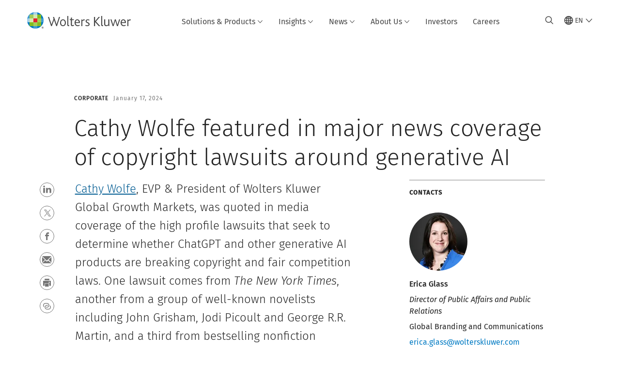

--- FILE ---
content_type: text/html; charset=utf-8
request_url: https://www.google.com/recaptcha/api2/anchor?ar=1&k=6Lf6x-MUAAAAAATFy_Zy7Y9FezDcp0kmycrG1taQ&co=aHR0cHM6Ly93d3cud29sdGVyc2tsdXdlci5jb206NDQz&hl=en&v=PoyoqOPhxBO7pBk68S4YbpHZ&size=invisible&anchor-ms=20000&execute-ms=30000&cb=r7dd1cf1ephk
body_size: 48686
content:
<!DOCTYPE HTML><html dir="ltr" lang="en"><head><meta http-equiv="Content-Type" content="text/html; charset=UTF-8">
<meta http-equiv="X-UA-Compatible" content="IE=edge">
<title>reCAPTCHA</title>
<style type="text/css">
/* cyrillic-ext */
@font-face {
  font-family: 'Roboto';
  font-style: normal;
  font-weight: 400;
  font-stretch: 100%;
  src: url(//fonts.gstatic.com/s/roboto/v48/KFO7CnqEu92Fr1ME7kSn66aGLdTylUAMa3GUBHMdazTgWw.woff2) format('woff2');
  unicode-range: U+0460-052F, U+1C80-1C8A, U+20B4, U+2DE0-2DFF, U+A640-A69F, U+FE2E-FE2F;
}
/* cyrillic */
@font-face {
  font-family: 'Roboto';
  font-style: normal;
  font-weight: 400;
  font-stretch: 100%;
  src: url(//fonts.gstatic.com/s/roboto/v48/KFO7CnqEu92Fr1ME7kSn66aGLdTylUAMa3iUBHMdazTgWw.woff2) format('woff2');
  unicode-range: U+0301, U+0400-045F, U+0490-0491, U+04B0-04B1, U+2116;
}
/* greek-ext */
@font-face {
  font-family: 'Roboto';
  font-style: normal;
  font-weight: 400;
  font-stretch: 100%;
  src: url(//fonts.gstatic.com/s/roboto/v48/KFO7CnqEu92Fr1ME7kSn66aGLdTylUAMa3CUBHMdazTgWw.woff2) format('woff2');
  unicode-range: U+1F00-1FFF;
}
/* greek */
@font-face {
  font-family: 'Roboto';
  font-style: normal;
  font-weight: 400;
  font-stretch: 100%;
  src: url(//fonts.gstatic.com/s/roboto/v48/KFO7CnqEu92Fr1ME7kSn66aGLdTylUAMa3-UBHMdazTgWw.woff2) format('woff2');
  unicode-range: U+0370-0377, U+037A-037F, U+0384-038A, U+038C, U+038E-03A1, U+03A3-03FF;
}
/* math */
@font-face {
  font-family: 'Roboto';
  font-style: normal;
  font-weight: 400;
  font-stretch: 100%;
  src: url(//fonts.gstatic.com/s/roboto/v48/KFO7CnqEu92Fr1ME7kSn66aGLdTylUAMawCUBHMdazTgWw.woff2) format('woff2');
  unicode-range: U+0302-0303, U+0305, U+0307-0308, U+0310, U+0312, U+0315, U+031A, U+0326-0327, U+032C, U+032F-0330, U+0332-0333, U+0338, U+033A, U+0346, U+034D, U+0391-03A1, U+03A3-03A9, U+03B1-03C9, U+03D1, U+03D5-03D6, U+03F0-03F1, U+03F4-03F5, U+2016-2017, U+2034-2038, U+203C, U+2040, U+2043, U+2047, U+2050, U+2057, U+205F, U+2070-2071, U+2074-208E, U+2090-209C, U+20D0-20DC, U+20E1, U+20E5-20EF, U+2100-2112, U+2114-2115, U+2117-2121, U+2123-214F, U+2190, U+2192, U+2194-21AE, U+21B0-21E5, U+21F1-21F2, U+21F4-2211, U+2213-2214, U+2216-22FF, U+2308-230B, U+2310, U+2319, U+231C-2321, U+2336-237A, U+237C, U+2395, U+239B-23B7, U+23D0, U+23DC-23E1, U+2474-2475, U+25AF, U+25B3, U+25B7, U+25BD, U+25C1, U+25CA, U+25CC, U+25FB, U+266D-266F, U+27C0-27FF, U+2900-2AFF, U+2B0E-2B11, U+2B30-2B4C, U+2BFE, U+3030, U+FF5B, U+FF5D, U+1D400-1D7FF, U+1EE00-1EEFF;
}
/* symbols */
@font-face {
  font-family: 'Roboto';
  font-style: normal;
  font-weight: 400;
  font-stretch: 100%;
  src: url(//fonts.gstatic.com/s/roboto/v48/KFO7CnqEu92Fr1ME7kSn66aGLdTylUAMaxKUBHMdazTgWw.woff2) format('woff2');
  unicode-range: U+0001-000C, U+000E-001F, U+007F-009F, U+20DD-20E0, U+20E2-20E4, U+2150-218F, U+2190, U+2192, U+2194-2199, U+21AF, U+21E6-21F0, U+21F3, U+2218-2219, U+2299, U+22C4-22C6, U+2300-243F, U+2440-244A, U+2460-24FF, U+25A0-27BF, U+2800-28FF, U+2921-2922, U+2981, U+29BF, U+29EB, U+2B00-2BFF, U+4DC0-4DFF, U+FFF9-FFFB, U+10140-1018E, U+10190-1019C, U+101A0, U+101D0-101FD, U+102E0-102FB, U+10E60-10E7E, U+1D2C0-1D2D3, U+1D2E0-1D37F, U+1F000-1F0FF, U+1F100-1F1AD, U+1F1E6-1F1FF, U+1F30D-1F30F, U+1F315, U+1F31C, U+1F31E, U+1F320-1F32C, U+1F336, U+1F378, U+1F37D, U+1F382, U+1F393-1F39F, U+1F3A7-1F3A8, U+1F3AC-1F3AF, U+1F3C2, U+1F3C4-1F3C6, U+1F3CA-1F3CE, U+1F3D4-1F3E0, U+1F3ED, U+1F3F1-1F3F3, U+1F3F5-1F3F7, U+1F408, U+1F415, U+1F41F, U+1F426, U+1F43F, U+1F441-1F442, U+1F444, U+1F446-1F449, U+1F44C-1F44E, U+1F453, U+1F46A, U+1F47D, U+1F4A3, U+1F4B0, U+1F4B3, U+1F4B9, U+1F4BB, U+1F4BF, U+1F4C8-1F4CB, U+1F4D6, U+1F4DA, U+1F4DF, U+1F4E3-1F4E6, U+1F4EA-1F4ED, U+1F4F7, U+1F4F9-1F4FB, U+1F4FD-1F4FE, U+1F503, U+1F507-1F50B, U+1F50D, U+1F512-1F513, U+1F53E-1F54A, U+1F54F-1F5FA, U+1F610, U+1F650-1F67F, U+1F687, U+1F68D, U+1F691, U+1F694, U+1F698, U+1F6AD, U+1F6B2, U+1F6B9-1F6BA, U+1F6BC, U+1F6C6-1F6CF, U+1F6D3-1F6D7, U+1F6E0-1F6EA, U+1F6F0-1F6F3, U+1F6F7-1F6FC, U+1F700-1F7FF, U+1F800-1F80B, U+1F810-1F847, U+1F850-1F859, U+1F860-1F887, U+1F890-1F8AD, U+1F8B0-1F8BB, U+1F8C0-1F8C1, U+1F900-1F90B, U+1F93B, U+1F946, U+1F984, U+1F996, U+1F9E9, U+1FA00-1FA6F, U+1FA70-1FA7C, U+1FA80-1FA89, U+1FA8F-1FAC6, U+1FACE-1FADC, U+1FADF-1FAE9, U+1FAF0-1FAF8, U+1FB00-1FBFF;
}
/* vietnamese */
@font-face {
  font-family: 'Roboto';
  font-style: normal;
  font-weight: 400;
  font-stretch: 100%;
  src: url(//fonts.gstatic.com/s/roboto/v48/KFO7CnqEu92Fr1ME7kSn66aGLdTylUAMa3OUBHMdazTgWw.woff2) format('woff2');
  unicode-range: U+0102-0103, U+0110-0111, U+0128-0129, U+0168-0169, U+01A0-01A1, U+01AF-01B0, U+0300-0301, U+0303-0304, U+0308-0309, U+0323, U+0329, U+1EA0-1EF9, U+20AB;
}
/* latin-ext */
@font-face {
  font-family: 'Roboto';
  font-style: normal;
  font-weight: 400;
  font-stretch: 100%;
  src: url(//fonts.gstatic.com/s/roboto/v48/KFO7CnqEu92Fr1ME7kSn66aGLdTylUAMa3KUBHMdazTgWw.woff2) format('woff2');
  unicode-range: U+0100-02BA, U+02BD-02C5, U+02C7-02CC, U+02CE-02D7, U+02DD-02FF, U+0304, U+0308, U+0329, U+1D00-1DBF, U+1E00-1E9F, U+1EF2-1EFF, U+2020, U+20A0-20AB, U+20AD-20C0, U+2113, U+2C60-2C7F, U+A720-A7FF;
}
/* latin */
@font-face {
  font-family: 'Roboto';
  font-style: normal;
  font-weight: 400;
  font-stretch: 100%;
  src: url(//fonts.gstatic.com/s/roboto/v48/KFO7CnqEu92Fr1ME7kSn66aGLdTylUAMa3yUBHMdazQ.woff2) format('woff2');
  unicode-range: U+0000-00FF, U+0131, U+0152-0153, U+02BB-02BC, U+02C6, U+02DA, U+02DC, U+0304, U+0308, U+0329, U+2000-206F, U+20AC, U+2122, U+2191, U+2193, U+2212, U+2215, U+FEFF, U+FFFD;
}
/* cyrillic-ext */
@font-face {
  font-family: 'Roboto';
  font-style: normal;
  font-weight: 500;
  font-stretch: 100%;
  src: url(//fonts.gstatic.com/s/roboto/v48/KFO7CnqEu92Fr1ME7kSn66aGLdTylUAMa3GUBHMdazTgWw.woff2) format('woff2');
  unicode-range: U+0460-052F, U+1C80-1C8A, U+20B4, U+2DE0-2DFF, U+A640-A69F, U+FE2E-FE2F;
}
/* cyrillic */
@font-face {
  font-family: 'Roboto';
  font-style: normal;
  font-weight: 500;
  font-stretch: 100%;
  src: url(//fonts.gstatic.com/s/roboto/v48/KFO7CnqEu92Fr1ME7kSn66aGLdTylUAMa3iUBHMdazTgWw.woff2) format('woff2');
  unicode-range: U+0301, U+0400-045F, U+0490-0491, U+04B0-04B1, U+2116;
}
/* greek-ext */
@font-face {
  font-family: 'Roboto';
  font-style: normal;
  font-weight: 500;
  font-stretch: 100%;
  src: url(//fonts.gstatic.com/s/roboto/v48/KFO7CnqEu92Fr1ME7kSn66aGLdTylUAMa3CUBHMdazTgWw.woff2) format('woff2');
  unicode-range: U+1F00-1FFF;
}
/* greek */
@font-face {
  font-family: 'Roboto';
  font-style: normal;
  font-weight: 500;
  font-stretch: 100%;
  src: url(//fonts.gstatic.com/s/roboto/v48/KFO7CnqEu92Fr1ME7kSn66aGLdTylUAMa3-UBHMdazTgWw.woff2) format('woff2');
  unicode-range: U+0370-0377, U+037A-037F, U+0384-038A, U+038C, U+038E-03A1, U+03A3-03FF;
}
/* math */
@font-face {
  font-family: 'Roboto';
  font-style: normal;
  font-weight: 500;
  font-stretch: 100%;
  src: url(//fonts.gstatic.com/s/roboto/v48/KFO7CnqEu92Fr1ME7kSn66aGLdTylUAMawCUBHMdazTgWw.woff2) format('woff2');
  unicode-range: U+0302-0303, U+0305, U+0307-0308, U+0310, U+0312, U+0315, U+031A, U+0326-0327, U+032C, U+032F-0330, U+0332-0333, U+0338, U+033A, U+0346, U+034D, U+0391-03A1, U+03A3-03A9, U+03B1-03C9, U+03D1, U+03D5-03D6, U+03F0-03F1, U+03F4-03F5, U+2016-2017, U+2034-2038, U+203C, U+2040, U+2043, U+2047, U+2050, U+2057, U+205F, U+2070-2071, U+2074-208E, U+2090-209C, U+20D0-20DC, U+20E1, U+20E5-20EF, U+2100-2112, U+2114-2115, U+2117-2121, U+2123-214F, U+2190, U+2192, U+2194-21AE, U+21B0-21E5, U+21F1-21F2, U+21F4-2211, U+2213-2214, U+2216-22FF, U+2308-230B, U+2310, U+2319, U+231C-2321, U+2336-237A, U+237C, U+2395, U+239B-23B7, U+23D0, U+23DC-23E1, U+2474-2475, U+25AF, U+25B3, U+25B7, U+25BD, U+25C1, U+25CA, U+25CC, U+25FB, U+266D-266F, U+27C0-27FF, U+2900-2AFF, U+2B0E-2B11, U+2B30-2B4C, U+2BFE, U+3030, U+FF5B, U+FF5D, U+1D400-1D7FF, U+1EE00-1EEFF;
}
/* symbols */
@font-face {
  font-family: 'Roboto';
  font-style: normal;
  font-weight: 500;
  font-stretch: 100%;
  src: url(//fonts.gstatic.com/s/roboto/v48/KFO7CnqEu92Fr1ME7kSn66aGLdTylUAMaxKUBHMdazTgWw.woff2) format('woff2');
  unicode-range: U+0001-000C, U+000E-001F, U+007F-009F, U+20DD-20E0, U+20E2-20E4, U+2150-218F, U+2190, U+2192, U+2194-2199, U+21AF, U+21E6-21F0, U+21F3, U+2218-2219, U+2299, U+22C4-22C6, U+2300-243F, U+2440-244A, U+2460-24FF, U+25A0-27BF, U+2800-28FF, U+2921-2922, U+2981, U+29BF, U+29EB, U+2B00-2BFF, U+4DC0-4DFF, U+FFF9-FFFB, U+10140-1018E, U+10190-1019C, U+101A0, U+101D0-101FD, U+102E0-102FB, U+10E60-10E7E, U+1D2C0-1D2D3, U+1D2E0-1D37F, U+1F000-1F0FF, U+1F100-1F1AD, U+1F1E6-1F1FF, U+1F30D-1F30F, U+1F315, U+1F31C, U+1F31E, U+1F320-1F32C, U+1F336, U+1F378, U+1F37D, U+1F382, U+1F393-1F39F, U+1F3A7-1F3A8, U+1F3AC-1F3AF, U+1F3C2, U+1F3C4-1F3C6, U+1F3CA-1F3CE, U+1F3D4-1F3E0, U+1F3ED, U+1F3F1-1F3F3, U+1F3F5-1F3F7, U+1F408, U+1F415, U+1F41F, U+1F426, U+1F43F, U+1F441-1F442, U+1F444, U+1F446-1F449, U+1F44C-1F44E, U+1F453, U+1F46A, U+1F47D, U+1F4A3, U+1F4B0, U+1F4B3, U+1F4B9, U+1F4BB, U+1F4BF, U+1F4C8-1F4CB, U+1F4D6, U+1F4DA, U+1F4DF, U+1F4E3-1F4E6, U+1F4EA-1F4ED, U+1F4F7, U+1F4F9-1F4FB, U+1F4FD-1F4FE, U+1F503, U+1F507-1F50B, U+1F50D, U+1F512-1F513, U+1F53E-1F54A, U+1F54F-1F5FA, U+1F610, U+1F650-1F67F, U+1F687, U+1F68D, U+1F691, U+1F694, U+1F698, U+1F6AD, U+1F6B2, U+1F6B9-1F6BA, U+1F6BC, U+1F6C6-1F6CF, U+1F6D3-1F6D7, U+1F6E0-1F6EA, U+1F6F0-1F6F3, U+1F6F7-1F6FC, U+1F700-1F7FF, U+1F800-1F80B, U+1F810-1F847, U+1F850-1F859, U+1F860-1F887, U+1F890-1F8AD, U+1F8B0-1F8BB, U+1F8C0-1F8C1, U+1F900-1F90B, U+1F93B, U+1F946, U+1F984, U+1F996, U+1F9E9, U+1FA00-1FA6F, U+1FA70-1FA7C, U+1FA80-1FA89, U+1FA8F-1FAC6, U+1FACE-1FADC, U+1FADF-1FAE9, U+1FAF0-1FAF8, U+1FB00-1FBFF;
}
/* vietnamese */
@font-face {
  font-family: 'Roboto';
  font-style: normal;
  font-weight: 500;
  font-stretch: 100%;
  src: url(//fonts.gstatic.com/s/roboto/v48/KFO7CnqEu92Fr1ME7kSn66aGLdTylUAMa3OUBHMdazTgWw.woff2) format('woff2');
  unicode-range: U+0102-0103, U+0110-0111, U+0128-0129, U+0168-0169, U+01A0-01A1, U+01AF-01B0, U+0300-0301, U+0303-0304, U+0308-0309, U+0323, U+0329, U+1EA0-1EF9, U+20AB;
}
/* latin-ext */
@font-face {
  font-family: 'Roboto';
  font-style: normal;
  font-weight: 500;
  font-stretch: 100%;
  src: url(//fonts.gstatic.com/s/roboto/v48/KFO7CnqEu92Fr1ME7kSn66aGLdTylUAMa3KUBHMdazTgWw.woff2) format('woff2');
  unicode-range: U+0100-02BA, U+02BD-02C5, U+02C7-02CC, U+02CE-02D7, U+02DD-02FF, U+0304, U+0308, U+0329, U+1D00-1DBF, U+1E00-1E9F, U+1EF2-1EFF, U+2020, U+20A0-20AB, U+20AD-20C0, U+2113, U+2C60-2C7F, U+A720-A7FF;
}
/* latin */
@font-face {
  font-family: 'Roboto';
  font-style: normal;
  font-weight: 500;
  font-stretch: 100%;
  src: url(//fonts.gstatic.com/s/roboto/v48/KFO7CnqEu92Fr1ME7kSn66aGLdTylUAMa3yUBHMdazQ.woff2) format('woff2');
  unicode-range: U+0000-00FF, U+0131, U+0152-0153, U+02BB-02BC, U+02C6, U+02DA, U+02DC, U+0304, U+0308, U+0329, U+2000-206F, U+20AC, U+2122, U+2191, U+2193, U+2212, U+2215, U+FEFF, U+FFFD;
}
/* cyrillic-ext */
@font-face {
  font-family: 'Roboto';
  font-style: normal;
  font-weight: 900;
  font-stretch: 100%;
  src: url(//fonts.gstatic.com/s/roboto/v48/KFO7CnqEu92Fr1ME7kSn66aGLdTylUAMa3GUBHMdazTgWw.woff2) format('woff2');
  unicode-range: U+0460-052F, U+1C80-1C8A, U+20B4, U+2DE0-2DFF, U+A640-A69F, U+FE2E-FE2F;
}
/* cyrillic */
@font-face {
  font-family: 'Roboto';
  font-style: normal;
  font-weight: 900;
  font-stretch: 100%;
  src: url(//fonts.gstatic.com/s/roboto/v48/KFO7CnqEu92Fr1ME7kSn66aGLdTylUAMa3iUBHMdazTgWw.woff2) format('woff2');
  unicode-range: U+0301, U+0400-045F, U+0490-0491, U+04B0-04B1, U+2116;
}
/* greek-ext */
@font-face {
  font-family: 'Roboto';
  font-style: normal;
  font-weight: 900;
  font-stretch: 100%;
  src: url(//fonts.gstatic.com/s/roboto/v48/KFO7CnqEu92Fr1ME7kSn66aGLdTylUAMa3CUBHMdazTgWw.woff2) format('woff2');
  unicode-range: U+1F00-1FFF;
}
/* greek */
@font-face {
  font-family: 'Roboto';
  font-style: normal;
  font-weight: 900;
  font-stretch: 100%;
  src: url(//fonts.gstatic.com/s/roboto/v48/KFO7CnqEu92Fr1ME7kSn66aGLdTylUAMa3-UBHMdazTgWw.woff2) format('woff2');
  unicode-range: U+0370-0377, U+037A-037F, U+0384-038A, U+038C, U+038E-03A1, U+03A3-03FF;
}
/* math */
@font-face {
  font-family: 'Roboto';
  font-style: normal;
  font-weight: 900;
  font-stretch: 100%;
  src: url(//fonts.gstatic.com/s/roboto/v48/KFO7CnqEu92Fr1ME7kSn66aGLdTylUAMawCUBHMdazTgWw.woff2) format('woff2');
  unicode-range: U+0302-0303, U+0305, U+0307-0308, U+0310, U+0312, U+0315, U+031A, U+0326-0327, U+032C, U+032F-0330, U+0332-0333, U+0338, U+033A, U+0346, U+034D, U+0391-03A1, U+03A3-03A9, U+03B1-03C9, U+03D1, U+03D5-03D6, U+03F0-03F1, U+03F4-03F5, U+2016-2017, U+2034-2038, U+203C, U+2040, U+2043, U+2047, U+2050, U+2057, U+205F, U+2070-2071, U+2074-208E, U+2090-209C, U+20D0-20DC, U+20E1, U+20E5-20EF, U+2100-2112, U+2114-2115, U+2117-2121, U+2123-214F, U+2190, U+2192, U+2194-21AE, U+21B0-21E5, U+21F1-21F2, U+21F4-2211, U+2213-2214, U+2216-22FF, U+2308-230B, U+2310, U+2319, U+231C-2321, U+2336-237A, U+237C, U+2395, U+239B-23B7, U+23D0, U+23DC-23E1, U+2474-2475, U+25AF, U+25B3, U+25B7, U+25BD, U+25C1, U+25CA, U+25CC, U+25FB, U+266D-266F, U+27C0-27FF, U+2900-2AFF, U+2B0E-2B11, U+2B30-2B4C, U+2BFE, U+3030, U+FF5B, U+FF5D, U+1D400-1D7FF, U+1EE00-1EEFF;
}
/* symbols */
@font-face {
  font-family: 'Roboto';
  font-style: normal;
  font-weight: 900;
  font-stretch: 100%;
  src: url(//fonts.gstatic.com/s/roboto/v48/KFO7CnqEu92Fr1ME7kSn66aGLdTylUAMaxKUBHMdazTgWw.woff2) format('woff2');
  unicode-range: U+0001-000C, U+000E-001F, U+007F-009F, U+20DD-20E0, U+20E2-20E4, U+2150-218F, U+2190, U+2192, U+2194-2199, U+21AF, U+21E6-21F0, U+21F3, U+2218-2219, U+2299, U+22C4-22C6, U+2300-243F, U+2440-244A, U+2460-24FF, U+25A0-27BF, U+2800-28FF, U+2921-2922, U+2981, U+29BF, U+29EB, U+2B00-2BFF, U+4DC0-4DFF, U+FFF9-FFFB, U+10140-1018E, U+10190-1019C, U+101A0, U+101D0-101FD, U+102E0-102FB, U+10E60-10E7E, U+1D2C0-1D2D3, U+1D2E0-1D37F, U+1F000-1F0FF, U+1F100-1F1AD, U+1F1E6-1F1FF, U+1F30D-1F30F, U+1F315, U+1F31C, U+1F31E, U+1F320-1F32C, U+1F336, U+1F378, U+1F37D, U+1F382, U+1F393-1F39F, U+1F3A7-1F3A8, U+1F3AC-1F3AF, U+1F3C2, U+1F3C4-1F3C6, U+1F3CA-1F3CE, U+1F3D4-1F3E0, U+1F3ED, U+1F3F1-1F3F3, U+1F3F5-1F3F7, U+1F408, U+1F415, U+1F41F, U+1F426, U+1F43F, U+1F441-1F442, U+1F444, U+1F446-1F449, U+1F44C-1F44E, U+1F453, U+1F46A, U+1F47D, U+1F4A3, U+1F4B0, U+1F4B3, U+1F4B9, U+1F4BB, U+1F4BF, U+1F4C8-1F4CB, U+1F4D6, U+1F4DA, U+1F4DF, U+1F4E3-1F4E6, U+1F4EA-1F4ED, U+1F4F7, U+1F4F9-1F4FB, U+1F4FD-1F4FE, U+1F503, U+1F507-1F50B, U+1F50D, U+1F512-1F513, U+1F53E-1F54A, U+1F54F-1F5FA, U+1F610, U+1F650-1F67F, U+1F687, U+1F68D, U+1F691, U+1F694, U+1F698, U+1F6AD, U+1F6B2, U+1F6B9-1F6BA, U+1F6BC, U+1F6C6-1F6CF, U+1F6D3-1F6D7, U+1F6E0-1F6EA, U+1F6F0-1F6F3, U+1F6F7-1F6FC, U+1F700-1F7FF, U+1F800-1F80B, U+1F810-1F847, U+1F850-1F859, U+1F860-1F887, U+1F890-1F8AD, U+1F8B0-1F8BB, U+1F8C0-1F8C1, U+1F900-1F90B, U+1F93B, U+1F946, U+1F984, U+1F996, U+1F9E9, U+1FA00-1FA6F, U+1FA70-1FA7C, U+1FA80-1FA89, U+1FA8F-1FAC6, U+1FACE-1FADC, U+1FADF-1FAE9, U+1FAF0-1FAF8, U+1FB00-1FBFF;
}
/* vietnamese */
@font-face {
  font-family: 'Roboto';
  font-style: normal;
  font-weight: 900;
  font-stretch: 100%;
  src: url(//fonts.gstatic.com/s/roboto/v48/KFO7CnqEu92Fr1ME7kSn66aGLdTylUAMa3OUBHMdazTgWw.woff2) format('woff2');
  unicode-range: U+0102-0103, U+0110-0111, U+0128-0129, U+0168-0169, U+01A0-01A1, U+01AF-01B0, U+0300-0301, U+0303-0304, U+0308-0309, U+0323, U+0329, U+1EA0-1EF9, U+20AB;
}
/* latin-ext */
@font-face {
  font-family: 'Roboto';
  font-style: normal;
  font-weight: 900;
  font-stretch: 100%;
  src: url(//fonts.gstatic.com/s/roboto/v48/KFO7CnqEu92Fr1ME7kSn66aGLdTylUAMa3KUBHMdazTgWw.woff2) format('woff2');
  unicode-range: U+0100-02BA, U+02BD-02C5, U+02C7-02CC, U+02CE-02D7, U+02DD-02FF, U+0304, U+0308, U+0329, U+1D00-1DBF, U+1E00-1E9F, U+1EF2-1EFF, U+2020, U+20A0-20AB, U+20AD-20C0, U+2113, U+2C60-2C7F, U+A720-A7FF;
}
/* latin */
@font-face {
  font-family: 'Roboto';
  font-style: normal;
  font-weight: 900;
  font-stretch: 100%;
  src: url(//fonts.gstatic.com/s/roboto/v48/KFO7CnqEu92Fr1ME7kSn66aGLdTylUAMa3yUBHMdazQ.woff2) format('woff2');
  unicode-range: U+0000-00FF, U+0131, U+0152-0153, U+02BB-02BC, U+02C6, U+02DA, U+02DC, U+0304, U+0308, U+0329, U+2000-206F, U+20AC, U+2122, U+2191, U+2193, U+2212, U+2215, U+FEFF, U+FFFD;
}

</style>
<link rel="stylesheet" type="text/css" href="https://www.gstatic.com/recaptcha/releases/PoyoqOPhxBO7pBk68S4YbpHZ/styles__ltr.css">
<script nonce="_B6PzknbjutpT5yWblUTHQ" type="text/javascript">window['__recaptcha_api'] = 'https://www.google.com/recaptcha/api2/';</script>
<script type="text/javascript" src="https://www.gstatic.com/recaptcha/releases/PoyoqOPhxBO7pBk68S4YbpHZ/recaptcha__en.js" nonce="_B6PzknbjutpT5yWblUTHQ">
      
    </script></head>
<body><div id="rc-anchor-alert" class="rc-anchor-alert"></div>
<input type="hidden" id="recaptcha-token" value="[base64]">
<script type="text/javascript" nonce="_B6PzknbjutpT5yWblUTHQ">
      recaptcha.anchor.Main.init("[\x22ainput\x22,[\x22bgdata\x22,\x22\x22,\[base64]/[base64]/[base64]/[base64]/cjw8ejpyPj4+eil9Y2F0Y2gobCl7dGhyb3cgbDt9fSxIPWZ1bmN0aW9uKHcsdCx6KXtpZih3PT0xOTR8fHc9PTIwOCl0LnZbd10/dC52W3ddLmNvbmNhdCh6KTp0LnZbd109b2Yoeix0KTtlbHNle2lmKHQuYkImJnchPTMxNylyZXR1cm47dz09NjZ8fHc9PTEyMnx8dz09NDcwfHx3PT00NHx8dz09NDE2fHx3PT0zOTd8fHc9PTQyMXx8dz09Njh8fHc9PTcwfHx3PT0xODQ/[base64]/[base64]/[base64]/bmV3IGRbVl0oSlswXSk6cD09Mj9uZXcgZFtWXShKWzBdLEpbMV0pOnA9PTM/bmV3IGRbVl0oSlswXSxKWzFdLEpbMl0pOnA9PTQ/[base64]/[base64]/[base64]/[base64]\x22,\[base64]\\u003d\\u003d\x22,\x22w6nChsKAI07DpRJrXBPCpADDpMK5wrXCujvCoMKfw6fCkVXCkDLDiGszT8OJLn0wF2nDki9/S24MwpLCk8OkAFd6azfCp8OGwp8nIRYAVgrCpMOBwo3Dk8KTw4TCoC/[base64]/[base64]/[base64]/CunJxwrJqwqbDn3EJwoTCowrDkmXChsKxchjDtW7DqQsxSD/[base64]/[base64]/b8KIJ8KFwpnDozDDnw3Dn1ZxQnJoMsKeYCXClRzDiGrDkcOwKsOeNcOpwpRIZHjDsMOWw63Di8KiWMKQwpZaw7TDrXDCp11SE0pSwp3DgMO+w4PCosKrwqIEw6lsQsK1RnLCsMKYw48Ywo3DiEvCqVYYw73CgkJ5U8KWw4nChX1gwqIXG8KDw7ZQByl/RUR2UMKMVUkuasOcwrYxZGtIw5BSwonDkMKHcMOJwp/CtzjChsKtJMKVwpkjcMKhw6ttwqwieMOqTcOfYU/[base64]/DiiEowq5MAMODbMOEw4Rlw4DDpcKuwr7Dg0ByLxHDuHxzLMOkw5TDoGUQd8OpFcK+wo3CuGIcGyPDjcKnKznCnm83DsKfwpbDo8KGMG3DjT/DgsO/O8OtXnjDuMOWbMO0wrbDsEdTwpbCnsKZbMKSRMKUwpPCnCRAZkPDkx/Crxx7w743w7LCu8KwN8OVZMKfwpp3KnNFwpLCq8Kmw6PCucOkwrMBMRtAMMOmKMOvwp1EcAt2w7V5w77Dl8ODw5sxwpLDhgFhwrTCgUMVwpjDvcOyWmPDs8Ogw4FLw6/DsG/ClWLDtsOGw5RFwqrDkUjDscOVwos6WcO9CHrDhsKYwoJfKcKCZcO7wq5DwrM5GsObw5Vxw7ENUQvCgGJOwqxXIGLCnA51NlnCthXCm1ASwo4Cw7nDjkdDBMOWVMKkPDTCv8OqwqLCnGp/[base64]/CjH1UKsORwoLDpcOze8Ocw5HDulnDlRo9QcKqRgVLccK7X8KQwpINw7k9wr3Ct8KDw4TCtl0ew6bCmmtPRMOCwqQQMMKOFGgWasOtw7XDiMOsw77CmXLCssKhwq/[base64]/w7h/wpfDo8OTwqIASAXCmcKreMOwDcORa2ZGw5NeXUgRwpPDssKOwqBIZsKoO8OaNsKzwrjDklzCrBZbw7HDn8O0w5/DkSTDnmkcw6kJRnrCsHdRR8KHw7xSw7/[base64]/DlMKoD8Kuw4cWFyMSLsOsVsKrLjXCrX1KwrEVYmNPw4PCtMKFUFHCoXHCoMKYKmbDgcObYjt9McKcw7rDhhRSw5nDpsKnw6fCr00JaMOsRz0bfEcpw4Etc3R2dsKPwphkE3ViUm7Cn8KFw5DCn8KAw4dEfVIGwr/CljnClD3CmsONwronS8OwJXMAw5hSMsOQwp8gNsK9w4gKwpHCuA3DhsOZEMOUQsKYGMKseMKdW8O3wq0+GVLDrHXDswA9wpltwopjLUsfM8KFOcO8OsOOcsO5OcOjwoHCpHnCtMKOwrMyUsOGEsKzwrk5DMK/RsO3wpXDmTMUwpM4aj3DgMKSW8KKCcOrwqEEw4zCscKmYhB6WsOFCMOBRMOTJApibcKow7jCrznDssOOwo16H8KxM2YkScOjw4/CrMOwZMKhw6hEDcKQw5dZdRLDklDDtMKiwrBrH8Knw7UXFBtTwo4jDsKaOcOlw7I1a8Ovbmgtwo7CsMOYwr14w4nDm8OrVhfDoV/CtnJPGMKIw6Aewp3CsEodS2c0Bjojwp8mG0NWOMOgOlU+CX7CkMKWGcKNwpjDocO8w6HDuDgIOsKjwrfDmU1kPsOTw51SSmvCjhomUkU2w6zDncO1wpHDvXjDtCxLAsKgA3ckwpjCtkF+wq3DuBXCmH9xwrXCjywJIhvDtXg3wqzDi2DCmsKlwoY+W8KLwqpYYQ/Dvz3Cp2MBNcKUw7ccQcOQQilPNC94DjbCtEdsAcOcE8OcwoQLIkkLwqg8wpfCi1haD8KSbsKkYCjDri9KTMOYw5TCgMOrPcOUw5VMwr7Dri0MBlQxCMO5A1LCt8OIw78pG8OGwokcClQ9w7/Cu8OMwp/DtsKgMsO2w5s3cMKGwqXCngnCocKGIMKzw4Auw4fDkzk8XwfCisKaJRZtEcOWCTtPBhvDoAPDsMKOw7bDgzE6OBM3ZiTCtcOPasO2ZykPwrlTGsKcw60zEcK7GsKzwp5aXiRjwrjDkMKfQjHDmcOFw7Fmw5HCpMKtw4zDhRvDiMO/wrQfKsKSTELDrcOSw4vDlDxCLcOIwp5fwqHDqBc9w4/Dp8Knw6bDq8KFw6kWw43CtsOuwqFKXQIOVRYbKzTDsAtFWjFYTioJwp0bw6tsT8Ojw5kiETjDh8O+EcKIwqcdw6YEw6bCp8KsZipLJUHDl0w9wr3Dkwwbw7XDsMO5dcKaMTHDncONYX/DtVkpfnLDj8Kbw6sUOMO0wpwcwr1twq1ow5HDosKPJ8Oiwr0Aw6gbRcOsKcKAw6zCvcO0BkMJw4/DgElmdm9QXcKVVzx3w6fDpVbChTU7fsKRRMKVYj/Cm2nDlMObw6vCqMOkw7hkDGzCkkhgwqw5Tzc7XMOXPkFuAEDCnC5HcUxbViBjRU49MQzCqSoLWMKIw7tUw63DpsKrAcO5w7YzwrZhNVLDj8OfwpVkOxDCshJrwoTDo8KnJ8OPwqxbKMKHwr/DksOHw5HDvWfCtsKow4gKbjvChsK3QMKDH8OmP1ZrIjwRMzTCgsK3w5PCiijDsMKVwqdldMOJwrFkSMK+FMOubcKgJGvDshHDncKfCVXDqMKGMmUdXMKCKDZLEMOwMi/Du8KHw44ew4vCq8K2wrUqwrkhwrXDpD/Dr3XCqMKiEMOoCzXCgMOPVF3DssKTcMOjw4U+w7NieG4Bw4QkEi7CusKUwo7DjVxZwqx2cMK8EsORO8K8wpoNBHAow73DkcKqJcKhw7PCgcKEfAl+UcKAw6XDg8Kmw7DCvMKITUfClMOtw5nChXXDlxHDnRUjWQzDlMOuwrFaC8K/[base64]/CtDvCrAFTK1DCvmgrw6xiwo0jw5zCssKrwrTCgcKBYMKdElPDnnnDiTALDMKxVMKAbSEXw63DonACc8KIw6M9wrI3wpYewps+w4LDrMOiQMKvc8O8T0gdwro7w7czw4DCkX8EGG/[base64]/Cq8KIacOTEcOWwos4LhTCqcOwXkXDisOyHWRCTMOrw5DChRvDiMKgw5PCmwfCsxkCw4zDm8KXTcK/w6PCpcK/[base64]/[base64]/[base64]/DksO+SEbCt3LCvU/[base64]/[base64]/CnkrCikQQwrnClsOwwpkSw7gRw6jCicKUw4IWa8KXCcOwdsKew4rDlnwFdHEPw7DCqiogwobCqcOhw4dkNMKhw5RMw6/Ct8K3wp1Xwo03M1wEA8Khw5JqwqVLQXPDk8KjKzc/[base64]/DvMKzOXB2IcORw6RraSQNwrJuMjXCmHNRUcO9wogowrhbFMO9WMK3TD8uw47CkSQIDAURAsOmw6s/S8KLw7LDvAN6wqnDiMOHwo59wo56wrnCssKWwqPDjMO/LmTDl8K+wqtiw6BRw7dRw7IAZcOKNsOcw6IxwpIvZyzDmGfCksKKYMOFRhYowrgqYMKpFi/CgzATasOMC8KNX8KrT8O3w6rDtMOow7XCrMK5I8KXUcOQw4PCs1oew6vDrivDjsOoEBTCrHw9GsOGUsO9wo/ChQsCZcKuMMKEwqdzRMOYcCcoQw7CoiovwprDj8KOw6lKwoQ6JnxdAW7Dhx7CpcKZw6V3BXFVwq3CuDbDhVYdNhMmLsKtwr10UBd0MMKdw7DDjsOTDMK9w4J5HVw2DsO0wqYoGMKnw5TDv8OSBsO0cCBiwpvDtXTDicOtew3ChMO8e3QFw4/DkVnDg0nDvnwUwoRUwoEEw487wrrCoyHCnSPDlVEGw5AWw50hw5HDrsKUw7fCncOQWnnDuMOvWxA6w6tLwrpnwpNaw4ktLW95w6/[base64]/DunPClQvDvCvCrADDvcKobsOgw700wrbDtmPDj8OswpVbw5LDucOKPmIXFcOHKcKGw4MNwrQhwoI4MEPDjhzDl8OXYwzCvcOnYEpGwqRia8K2wrIuw5BgWnwVw4bDugPDsSHDjsOmEsOHGGzDsWpqRsK+wr/DkMODwo/DmxdWG13Dv0zCksK7w7PDkgvDsB/CtMKnG2XDvjbCiljDiD3Di1vCs8KtwpgjQsKUV0jCtlZXDCLChcKfw4cbwrUje8OLwo55w4LCssOhw40xwprDocKuw47Clk3DsxUuwqDDq2nCmQYYD3hraXwrwqh9ZcOUwqZ5w75LwqXDti/Di01THg9Gw47CgMO3BR9iwqbDmcK0w47Ci8ObOj7Cm8K1VEHChg/DmUTDnsOjw7PCvgFfwpwdYjh4GMOAIUXCnF42TE/DncKiwo/[base64]/VA0PBcOudXrDoMO0JEzClUcpesKiw6vDlsObw7oSJsKYDcOBwqkMw7hgfTrCjsOAw6jCrsKKdS4vw7wGw6TCu8KrMcKsGcOMf8KOGcKVNl0/wrU1BXc4CDbCj0Njw7LCsylRw743FjhybsOrLsKxwpYiL8KJDD8dwrsgb8Ozw5oOZsOxw59Bw6oCPQrDqMOIw4d9OcKaw7VyQMOSGRbCnUrDuEzCmgDCoCbCkCR+V8O8b8O9wpcHPTYlHsKjwr3CsDc2RsK9w45COMKdMsO2wqsrwowDwqs3w4nDrxTChMO9ZcK/HcO1GX7Dt8KowrpVBWLDhGt/w4xPw5fDkXAYw45kamN7R0XCpBUOOcKlKsKbw5NcUcOHw4zCnMKWwoQRYBPCjMKwwonDisKrcsO7NSxBbWsKwqRaw7IzwrQhwoLCmiLDv8Kzw5UpwqhyCMOdLQjCszdcw6vChcO9wpXCiR/[base64]/Co8Oqw4F1wr/DpnbCryRDw4TCuk1swr4NCBkKbEnCr8KZw5fCpcKgwqJsBCPCl3hIwrUrU8KAT8Ohw4/CtVEYKSPCo2DDum42w6krw4DDtSR+V0RlNsKWw7YZw4kow6gpwqfDpDbDuVbDm8KYwqfCqxohT8OJwpnDtBY5Z8OYw4DDrMKfw4jDrWHCsEZaUsO8CMKpPsKNw4bDn8KeUQhNwrrCqsOLYnoxEcKhKDfCjU4Uwohyck10VMOCbk/Do2LCisKsJsKERy7CoEw3T8KcJcKXwpbCmgFwO8OiwrjCr8Ogw5fDsDhFw55ZKMOKw7IjAWvDnxFMFU5bw4dIwqgGZsOyGiddKcKWbUrDkngkOcKFw70AwqXCk8OtWcOXw6XCmsKbw6wiAz7Do8Kaw7HCoDzCtEguw5Alw5NNwqfDhi/CkMK4FsKxw4FCEsK7UMO/wopLG8OAwrNzw77DisO4wrDCsS/[base64]/CoQjCrsOzEAMfw4jCvMK1wr/Dh016w4FqwqzCqh7CjDckwrHDv8OzKsK+Z8Kbw4ZTJsKrwr1MwqXCisKGYh4XV8OfAsKZw63DoFI2wogzwpnClmPDmAxgSMKNwqQmwrgsB3vCpMObS1rDllF+Q8K/OVDDqiXCtVHCnSVNJcKOCsKww7PCvMKYw6nDucKzSsKUw4fCqm/DqXrDl3JzwpNdw65ew4lFI8OSwpLDi8KLEMOtwofCly/Dj8KuY8OLworCusOOw5/ChcKBw6NxwpECw7NSaA/CkiPDtHQ3UcKrFsKkTsKmw4HDuA5gw5RHPknDkyAOwpQYDivCm8Kiw4TDnMODwrfDkRMew4XCkcO0W8OIwo5awrc6c8Kfwot3NsKtw5/DoUbCksK8w6nCsDcoBsKtwo5iLxbDpcOOB2TDvsODQERyciLDgFLCqWpXw7odVcK2UcOCw6DCncKHKXDDkMKXwqDDvcK6w5VQw75IbcKSwpLCq8Kxw4PCnGjCusKbYSReV1XDvsOuwrw+JQEPw6PDlGp2S8KAw54RZ8O1fxTCmg/Ck07DpGMuFi7DjcOgwpN2HcOZTwPCocOgSWpbwpPDu8OawqDDgW/DpXp5w6kTWMKVEMO3SwowwoDCogLDgMOoO2LDpkhgwqvDucKmwpEJPcO6cFbCj8OpTG3CtWFTWcO/BsKkwoPDnMKlTMKrHMOvKVFawr3CsMKUwrHDu8KiPCjDrMOaw7h0AcK/w7bDqMKww7gPDy3CqsKxESl7aCPDpMOtw6jCmMKKbEABTMOrPsKWwrgZwpNGXULDrMOwwpkHwpPClGHDmEjDm8K0YcKVSSYmIMO+woJwwrPDn23DqMOrY8OFBxbDisKkJMK6w5V6fT4BBFtoQsOuTnzCrcOQWsO5w7/DlsOPFsObw5hvwonCjsKBw4Q6w5EjAMORNmhZw5leBsOHw5lQwo4zwpPDnsKPwo/CjFPCnMKIeMOFOVlkKEpRY8KSG8Orw74Ew77CvsKuw6PCmcKow4bDhil9ZUg3Cg9uQS9bw4nCgcKrB8OvVR7CgTjDrcOjwp7CowPDpcK8wq57LF/DmStnw5YDAMOkw7k3wqtLGGDDksKKL8OfwqBHYxYTw6LCqsOQFg7CmcOpw5rDnFXDp8KyN3ENwqhxw4QeMsOzwq1eUXLCgBllw5YAR8KmQnTCuzvClznCiVBpAsKyPsKCccOvPMOyQMO3w7YgGV1NPQbChcOxSxnDuMOaw7PDug/Cn8OOw6J4XkfCvTPCiF0mw5IUJcK3a8OMwpNcCVIzRMOswoNeLcOtfRXDmDbDlxAoCRQHZcK5wqF9csKowrdnwpFvwr/ChnN0wpx/ZBzCi8OBcsOUJCrCohRHLBfDtVXCqsOJfcOwNxMkRSzDu8OPw4nDjSPChjJ1w7XDoDrCrMOIwrXCqcOmGsO0w77DhMKcFjQIN8KRw6bDmUQvw77CpknCsMK3cWTCtmNVdTwuw6/CuQjCvcKpwrDCjEBcwrYpw4lRwoo8fm/ClBXDp8K4w5vDrcKJYsKGR3pMOTXClMKLMUrDp1Udwq3Cllx0wow5NVJDdAtKw6bCvcKVIBEtwqrCvGZiw7JYwoXCqMO/diLDtsKwwp3DkHfDixUGw6zDicOGV8KYwq3CssKMwo59wp1WCsKdBcKfNsOmwovCgMKlw4fDrBXCgBLDvcKoVcKQw5LCgMK9fMOaw7g7bDTCtBXDpE8KwofCnj8mw4jDm8OILMOZI8OGNXfDjW/CuMObOMOtw5J/w6jCocK6wrLDiyhrEcOmLQHDnCvDgQPDmTXCtGAEwpQdH8KWw4nDjcK2woJqe1TCp39tGX7Ds8OLU8KfSDVnw7MkAsO8McOjwrzCjMO7LjTDi8OlwqPDsDB9wp3DvsOHHsOoXsOGEhzCqsOpYcO/KwsPw4MrwrDCicOZeMOaH8OPwqfDvC3Dmn9Zw77DgAbCqDpewpDDu1IGwqkJAkVCwqVdw59dWWLDlTzCkMKYw4HCpU3Cj8KiDcOLDhJvFMOXLMOfwr/DoHvCvsOSfMKCBSTCgcKVwrzDscKPIDjCoMOdUMK4wpNDwqrDt8Osw5/Cj8OpSBLCrAPCj8KPw7Ijw5vCksKVO28SAnwVwrHCgU8dMBDCowZywq/DsMKWw401M8KDw490wpx/wqA5THPCvsK5wqgpVcKDw5JxScKyw6Y8w4nCkgE7M8Kuw6PDlcO2w7xSw6zDg0fDqSQGDS1kRRTDvsO4w6t9Rh4Sw6jDq8OFw5/CuDjDmsOlXnEXwo7DsFl/[base64]/[base64]/Ci8O4DT3DicO/[base64]/DucOhw6LDr3XCnwbDrMObwpA0OcOzwqDClCbCkTU8w491SMKYw6XCo8KCw7nCi8ONQjzDmcOsGmPCvjZzH8Khw68LH0NZKGI4w4dCw5kedWYywrHDvMOZZ3HCry0jSMOONF/DocK1SMOEwoYtR1fDnMKxQnjCm8KMBENuWcOHC8KBGcK9w6zCp8OMw5MvfsOTXcOBw4YbM0bDlcKMU1/Ctj0WwrMxw64ZIHrCnXBnwpgMbB/[base64]/wrAHw5jDs8Owwo3Dq8KvAkDDl3LCtgLCmsK9w6pCNcKpYsKEw7RUeQjDmXHCo0drwpt1BxDCo8KIw77Dtg4NDgxTwop6w71jwp97Zz7DhkHCpnx5wqAnw4V6w7Qiw5DCtXHCgcKnwp/DvcO2fT5mw7nDpCLDjcKKwqPDrDDCuGMMV2B2w4jDvQjDkwNWNcKuUMOxw7JrAsOKw4nCgMK0P8OKcVt/LyU7S8Kdd8Khwq9gBljCncO0w6cOFiRUw5AQCCvCq1PDjH0Zw63DgcKCMCnCjiwJY8OwecOzw6HDi08Xw6VOw5/Cpx5mEsOQw5XCncOzwrfDjcK7wr1RLcK3wpk5wpjDiRZSCEc7KMKrwpnDtsOqwq/CnsOCNXRdWFNGVcK4wplVwrUJwq7DlcKIw6jCo2srw5RrwpLCl8Omw5fCrMOEeTY/woYMHhsww6/Drhl/wpVzwoDDm8KAwodJJFI9TcO7w4lZwosWbx1RY8O8w5IaZ1sQQBXCpULDsxwjw77DnV/CocOJBnt2RMKMwqXDlwfCnQEoKxLDisKowrU5wrNYFcK9w5vCksKpwqPDvsOgwpDDt8KhLMO9wo/Cn2fChMKxwqJNVMOyP3VSwpHCjsK3w7/CgR7DnEEOw7zCvn85w7Ziw4rChMO9EyXCmcOFw5B6w4XCgWcpcRXCiEPCqMKtw6nCh8K8DcOww5hmHsKGw4rCrcOpSD/Dll3CuXBqw4jDhS7DvsO4HyhBIB7CosOfRcKcYwjChR3Cl8Oswp4SwpTCrBTDm2dzw7LDuVHCvjPDosOGUcKJwobDh2UYAE3Cnm85IcOjYsOWdwIsD03Dr1YXKgTDkAkKw5UtwobCscOyMMKuwrPCi8ObwrTCp3ZrK8KeSHTCjAc9w5/CnMK/cHs1W8KEwrkdw4spESnDi8KyX8KTF0HCvGDDscKaw5pSFns8FHF3w5pCwoxAwp7Dj8Knw4HCixfClyBOUMKcw4Z5IBTCp8K1wpFuMHZ1w6FTWsKvUjDCtCIcw6zDtEnCmUc/[base64]/Ci8KEc8KtAEM6w7bDlMKjw6E6TsOYwpJdLsO1w6ZlHcKMw7RsVsKZVBQzwoJFw5jChsKPwoHCn8KHCcOawonCmmBaw6bCknPCuMKPWMKcL8Oew406BsKjDMKUw5gGd8OEw7TDncKlQ2MAw7hhD8ORwqxMw5JmwrrDjh/CnWnChsKywqLCvMKlwr/CqAHCisK9w5nCsMOZacOVfmAJeWktKQXDgXRjwrjCp0LDtsKUY1QlK8KGdg3CpkTCj0TDgsOjGsK/diDDjMK5XwbCo8O8ecOXb3nDtFDDoDnCsyNmUsOkwrAhw5/DhcKuwprCgwjCo1A1Twlban1/[base64]/DtMK4w7jChGkBOcKmOX9aISjCiMOdwroow5fCtcKsOUzCiggAG8OZw7haw7wqwqZ+wr3CpcKWd3DDlcKnwrLCthfCjMKpd8OvwrNvw5vDg3bCtsKwcMKbWUxxHsKHwrrDoGVmesKSYMOjwqZ8XsOUJBk/LcOTK8Oaw43CgABMNWUVw7jDgsK3SWfDscK6wqbDrkfCtmLDkVfChhozwozCqcK6w7fDrSU6M3QVwrxbesKXwrgfw6jCpAbDjgjDpUpsfB/CksKpw6LDvsOpWw7DmybCmWDDrynCksK0RsO4CsO2wqhLCsKEw74kc8KxwqA+RsOrw4BAQnY/UD/CsMOzOUPCiivDi1fDmB3DkmFDC8KMTiQSw7vDp8KCw5NKwq1INsOSaTPDpQLDkMK1w5BDflrDjsOuwpwjYMO5wrDDrcKmQsOgwqfCvRYVwrrDi399AsOowrHCusOSb8KvBMKOw5EcYsOew4djdcK/w6DClBXDgsKYCRzDo8K8WsOlbMO7w4zDtsKQMg/DpsOlwrvChMOSdMOjwprDrcObw4xxwrkVNj8Ew69HTmIQUnvDg3HDoMOAHcKGT8ODw7sVIMO/EMONw50iwoLCusKAw5vDlxbDp8OGXsKHWBFtdBnCpcOLGsOCw4bDl8K+wqp1w7PDtzA0LWTCoAIPbVsIBncew40CF8OnwrV7DkbCqD3Dj8OPwrFvwqNKFsKRLFPDhw0wbMKSdhhGw7jCgsOiTMKse1VZw7NyLlfCq8ORfR7Ds2xXwpTChMOZw60Pw7DDgsKbScOybV/DhVLCscOMwrHCkUMfw5PDjsKTw5TDhBQBw7YJw4MgAsK2FcOqw5vDuE9OwokrwrfDrnQzwo7DncOXUSLDvcKLOcKFWkUkB1LDjTNCwq/[base64]/wrtkA8O0wr/[base64]/w6AKUMOHw6XDgzbDgDZjbcKgCsOhw7XCrcKMwqDDu8ORwpnCqsOcRMOWBV0ObcOmcTTDp8OKwqoFdxRKCmbDh8K4w5/DoDJfw5Z+w5gOSDbCpMOBw7bCtsK3wo9Ab8KGwobCk1PDhcO3AAkgwoDDu0Y3RMOWw7ADwqVgZsKFayJnc1Ejw75HwpjDpiA6w4jCm8KxDmLDvsKMw7DDksO4worCncKbwoV2wpl1w7XDhCNFwo3Dp2wdwrjDtcOkwrFbw6vCpDIHwrrCt0/Cm8K6wo4kw64sQ8O1GRdcw4HDthvCvijCrGXDlQ3CvcKjAgRrwos/wp7CjDXDjsOew60gwqp7CMOBwpvDv8KiwonChGEiwoXDh8K+TjoRw57ClTZ0eW9rw7PCuXc4MkPClj/CkU3ChsO9wqnDl0nDin3Di8OHCVdUwrDDisKfwpDDl8OgC8KYw7IKSiHDumE0woHCs04tV8KJaMK6UVzCqMO/J8OkZMKDwp1Kw4XCv0fDs8K0WcKlU8OiwqEgJcO9w69awqjDhsOEbnQhccK9w59gVMK8MkDDmsOlwqp9RsOawoPCrAfCsBsewp41wqVTccKHaMKaZVbDgE5PKsKSwp/DocOCwrDDpsKnwoTDmDPCnTvCsMK4wojDgsKxw4/Ck3XDk8KTGMKpUFbDr8OkwrPDksOPw57CgcO4wo9UXsKWwq4hfjUFwrAzwoA8C8O1w5TCpxzDtMKjw7jDjMOcNXgRwq4TwpTCmsKWwo4XP8K/BlbDh8ODwpnCm8OpwoDCpy/DnwrCmMOGw4LCrsOhwpQfw69uDcOMw50hwqNTT8OFwrNNRsKQw4caWsKGwrg9w4NUwpXDih/DhRXCpnLCsMOvL8KSw4xWwrDDtcKgCcOYHzkKCsK/WB5saMOjOMKSbcOPMsOAw4LDomzDncKrw4nChjDDv39SaQ3DlisTw5RHw4wlw5PDkArCtjbDtsK7TMOPw7VMw73DksK/[base64]/CtcKsQxJswpLClVJwwpLDmsOOX8O1w6XCi8O7DzsgJsK0wo9uW8KWSmcJZMOxw7DCk8Kcw6DCg8K5acOAwqsrHsOjwpLClRLDicOJYGjDjhsiwqI6wpPCusO8wopUaEnDksOhLjxxEHxOw5jDplBwwp/Cj8KJVsONM0l3w6g2EcKjw5HCvsO0wrDCn8OLbnZcNgZtJUkYwpvDkHdIYsOOwrwiwoVtFMKSC8KzGMKGw6HDlsKKOcOzwoXCn8KQw6BUw6slw6w6acKVZxtPwoDDj8OuworCtMOIwqPDnUjCulfDsMOywqdYwrjCusKxacKuwqhXUsKEw7rCklkaIsK+woIOw7QDwr/Dk8Kgwr5sP8K8VcKewqPChivDkEfDk3tiYwk9XVDDhMKVWsOaGWVAGGXDpgp9JA0fw6E5XhPDiiENZCDCjy9pwr1twpg6EcKMb8KQwq/DuMOxF8Knw6dkDwkdfcKIwoTDvsOqwq1Qw7giw47DhMKqWMKgwrQ8UcKAwohew6nCuMO+w5tHHMK2AMORXsOgw7Zxw7puw5Fxw47Cr3dIwrXCi8KgwqxAOcKTBhnChcKqCj/CrFLDqcOZwr3DjXYpw4rCrsKGEcK0a8KHwpUkYCVZw5rDnMOywrg2alHDhMKGwp3ChkQqw77DtcKge1LDvMKGDgTCtcOxEhzCsRMzwoXCsGDDqWRXw4dDQMK9b21owoTCmMKlw5PDssOQw4nDi2FAF8K8w5/CqsKRExFfw6XDqGJLw5zDmVZVw7zDnMOfDH3DjXfCjMKYIUdUwpnCmMOFw4MAwp3CtsOVwqJXw5TCnsKGAlFVQQRTJMKHw6rDqXkQw78SJXjDh8OdQ8KgOsOXXjdpwrbDsydiw6/CvxHDiMK1w6gJZMK8wql9VsOldMKJw4xUw4bDlMOPBxHCosKHw5vDr8Owwo7DpcKabzU1w64CZSjCrcKMwrfDu8O1w4TCvMKrwpHCuRPCmWRxwpfDqcKHAgpCVxDDgSV6wp/CpcKMwqPDmkHCvsKdw6JEw6LCr8O8w7RneMOkwobChRrDumjDigpEKEvCi2ljLCM+wrUyQ8KwWiQ0JArDisOkwp9Nw7lXw5LDqVvDgHrDrMOkwqLCt8Ksw5N1CsOdfMOLB3QjDMOlw6/[base64]/[base64]/woLCnsKlXMOLRTvCmiJgw6zDoW7Dt8OGw7IqworDocK2YgXDsjcrwq7DrixEZRXCqMOGwp8Dw5/DsAZDZsK3w51wwqvDusKJw4nDk2Umw6fCrsKwwqJSwqZ2B8O8wrXCi8KOPsOfNsOtwqfCr8KWw5Vdw4bCtcK/w5c2UcOrfsK7BcOow6/[base64]/[base64]/DiHxEY8OgfE7DgDfDq3ANEsOJI3zDvsOkw4XDgV0RwpzDojdCJsOpDHsnUn7CmsKzwrRkcy3DjsOYwoTCm8K5w5IVwoXDr8Ohw7TCjmXDpMOHwq3DpW/CjMOowrLDg8OeQWXDicKjSsOCwo4EG8KSEsO6S8KVHkUKwrsYVcOyNVfDgGzDmn7CiMOmQRDCilDDr8Omw5bDiQHCocKwwqweG1sLwpFPw6s2wo/CncKfesKfCsK6Jx/CncOxTsOEbxRQw4/DlMKmwqXDvMKzworDgcKNw6FSwo/Ct8OpX8O0EsOSw6lVwpUbwqUKN1vDmsOkacOWw5Q2w79Owps4DQkZw4pjw6FcVMObBHYdwq/DvcOJwq/DmsKZdl/CvRXDqHzDhGPCmMOWCMO4bFLDjMO6W8KSw5VjESDDs17DjTHCkCFAwoTCszEZwpXCqcKLwq9ewr9FLVjDncOKwps5QWkndMK6wpfDusKEKsOhAMKww5ocGcOKw5HDmMKwEzxZwpfCt2dveww6w4/DjsOJVsOPSRfDjndOwoZ0FGbCicOFw5NnVT8aCsOGw5A5KcKLCsKkw4Bvw5Z1aj3CnHZawp3Cp8KVNGYHw54TwrYWaMKCw6XCiFnDmsOGdcOCwq/CsgdYBTXDtMOywprCiW7DsWkUw51pZDLCmcOJwrVhY8OgN8OkJWdrwpDDnnwWwr9uRizDu8O6LFBEwp1dw47ClcOjw6gqw63Cp8OqEsO/w50iTVt6UyYJMsOjMcK0wp9aw4wsw49iXsO/WjJkJis4w6DCqWvDosOoVVMocjoNw7PDpFBkeEFTNzjDlkzCgHwHUmImwoPDqELCpQ1helswTFIOP8Kzw4kfYg/[base64]/Dm8KmRitgwrM6RsKsbcO4wojDjXDCjcOXw5vCtCkjf8OYeUDCoRsnw5hpeVRywrbCq19Yw7/[base64]/CosOSEcOTw5cxEl3CkVA1YhjDmsKBR8ODwoQBwrNLIw9YwoDCpcK7JsOTwp9Wwq3Ch8K5AsOOD38nwrwuM8KBwozCgU3CjsKmK8KVdHLDmCJoNcOEwoUbw4DDmMOcd19CKXBawrpnwoQ/EcKpwp44worDlVp4wofCiVp3wo/CglJJScOnw7DDrMKXw6fDpgJqAVbCocOpSDh1TMK6LwLCsWrCosOAeHrCsQwlOHzDlyrCkMOHwpjDtcOHMzfCmHsOwqjDkXgowrzCgsO4wrRnw7jCow1GWEzDnsOOw6dzFsOwwqzDjk/DqMOSRA3Ckktow7/[base64]/Cv0fDusOHwpFkwoDDqcKDw7tIwp5TwpYRw6FqIsOrK8KFIk/DusOlNXoTIsKrw4gWwrDCln3Ck0NFw7HCo8KqwqN7DMO6L13DqsKuMcO2aAbCknbDgMKNeQRlJzjDv8ObGFTDg8OWw7nDuQjCgUbDvcKnwqczMi8vVcO2S3kFw7sMw68wT8KOw7AfTVrDsMKDw4nCrMK3JMKHwq1lAwvCoVPDgMK7aMOfw5TDpcKMwoXCoMOYwq/CuU5BwrQGJUTDnQMNSVXDsWLCkMKLw4XDrTA/wrZww7g0wpYPesK2SMONQSDDhsKrw45dCT1Eb8OCLQ0XT8KJwp1aaMO1PMO2d8KjUT/Dq0hJG8KOw4JWwprDj8KUwq/DnMKNVn0HwqlCOcK1wrjDu8K0DsKEBsKOw4Fkw4l4wrrDuV/CqsK9E2Q7cXfDuG7Cq24jWl9+W3/[base64]/ZDd6b8OTMHTClUkWw5fDow7DmiHCvQXDnWXDu0QVwovDrj7ChcO6JxcJK8KJwrJDw6Uvw6/Dkxsnw5t4N8K9eQ7CtsK2F8O0XGnCqSLCvBJbMh82KMOeH8OVw44Nw6hnO8O7wrDDh0cYIxLDk8K7wpBXDMKSBljDlsOJwp/DkcKuwrNcwpFfS3h7A1rCkiLDpmHDkWzCqcKuZMO2DcO2DnXDhsOwXwDDritoXnvDh8KXYcOIwqVQK0sNFcOJS8Kcw7c/TMK3wqLDv0geQQfClDQIwoowwozDkGbDoHUXwrcww5TDikfDt8KqFMKCwqTDlnFIwpzDsFR5YMKjd0Ynw7BXw5IPw55AwqhUaMOvBsKLVMOQPMO3McOEw4jDuUzCul7Cj8KHwoHDhMOUcWPDghMDwpbDncKFwr/DlMKdSSI1wqVEwozCvBEJWMKawpvCuRIbwrdRw6o3bsKUwqbDrG0RT0wcDsKGIMOuw7AFBsOcei/DlMKGGsOWH8OFwpkwVsOqQsKdw55vaVjCpgDDvTE7w5B6dQ/CvMKIecKEw5k0YcKDcsKWbUTCu8OtFMKOwqzCjcKrZVhKwqUKwrLDvVBiworDkSRJwo/[base64]/DnSkyw4lISQnCmMO6L30XGcKaWCnCoMOba8OKwq7CvsKmRVHDhMKgGzbCrsKhw6DDncOvwqYyN8KNwqk2Yw7ChynCjHbCpcOTSsKpIsOCXFlawqTDjTBywo/Dtx90X8KCw6YxHXQIwprDkMKgJcKcLw0ob3XDlsKYw5F4w6bDrG7CgwjCpjnCpD9owoHCs8OFw78afMOcwrrCmMOHwro2AcKhwqjCnMKKUcOQS8OAw7tLNA1EwpvDoQLDjMOKc8Ohw5orwoJnHsOkUsOIwqx5w6A0TinDiEV0wo/CsgkPwqtdeHzCncOMw6/Dp1bCkj02RcO8dn/CvMO+wrjDs8Ogwo/[base64]/Cn8Orw6PCoTtcBw1PwoMvJMKuCQTCuATCs8KmNsKBXsORwqrDllLDrsO4ZcOVw47CgMK/fcOOwrN+wqzDrzJed8KPw7VMPgvCtlbDjcKkwoTDmsOnw7pPwo3CnRtOMMOHw5h5wplkw7hQw5nCpMK/BcKLwpvDp8KPfEgSUyXDk0BDCcKnwqclQW4/IHXDgmHDnMKpwqUUKcKXw5gSRMOcwoDDvcKzWMKqw6owwotqwobDs3HCjm/Dv8O8OcKaV8K2wpDDgUl1Q1AFwrLCrMOfVsOTwoMOEcOdenTCvsKCw4DCrjTDocKvwonCj8OrFsOKWhVQbcKlLSIDwqNSw4fDszp4wqJvw50kbiTDucKuw5FsP8Kewo/[base64]/M8KzWMOIEcOMBsOnD8O0wqHDtsOFC1TClxkOw4DCrMK9dsKpwp1Xw6zDhcKkFDVjEcO9w5vCk8KAQyAbDcOHwq0gw6PDkSvCvcK5wqUCe8OUeMOyNsO4wpfChsKjAUtMw4Bvw50BwpjCn3fCk8K2C8O/[base64]/DmcOFw6IOwrx6UMOcwr4UVz3DosKYJsK2w6cqwr/Ct0rCo8Kqw4/[base64]/Dl8KbwrUFS8KfwqTCgCHDl8K3w5HDusOHZcOMw53CkMOQAMOvwpfDgsOkVMOqwqR3D8KAwprCi8OnIMOkVsOXWRTDgUM8w6gtw4XCjcKOOMKNw4nDvQtFwpzCmcOqwpQSYmjCncO2YMOvw7XCrUvCvz07wp93wqpew5B9PjbCinkMwqHCr8KKZsKtI2/Cg8KCwo4bw5TDjRNrwr8pPCXCtV3Chz1EwqNGwqlYw6gGanHCl8KGwrcZTDlKaHkcTU1tacOqfDQMw5xJwq/CpMO3wpFPJXYYw4lJOAd1wpjCuMONfFHDkgp6K8OhFHhdIsODw4TDhcK/w7gtEcOfbGIgMMK8VMO5w5oEAcKNZhHCg8K5w6fDlcOsYsKqayrCm8O1w6DCgxbCosKLwqJewpk+wp3DvcOMw7cpHRk2bsK5wow7w6XCghEJwoImUMOAw54Iwr4KO8OKTMKFw6HDv8KZTsKHwq8VwqPDuMKYPDErB8KtIgbCi8OwwqFHw41TwrE4wp/DuMO1XcKow5DCn8KTwr8id1rCksOew67DsMOORx5swrLCssKMG1zDuMO+wp3Do8O8w53CicOxw5waw6DCh8KXQcOAZMObPC/CiVXChMKHHjXDncOqwqPDr8OzCWhAPVBewqh7wrZzwpFQwoh/V1XClmLCjTbCknJwXcOJMns2w4spwo7CjB/CqMOtw7FLTcKkEDHDnALCusKfbFTCpU/ChAR2ZcODXlkIa0nDisO1w6oWwosfWsOvw5HCsnfDnMKew6RywrrCvlbDmg15TjDCigAUQcO+M8KwH8KVasOUJsKATD/DosO7JsOcw47Cj8KeLsOywqR0XSLDoFTCkCTDj8Odw5tVcVTCvhPDnwVSwpAGw693w4YCTE1aw6puJcKRwopEwoxYQn3Cq8O6wqzDjcOtwoNBOB7DiToON8OWG8OPw7EFwpjCrsO7DcKCw4/Dq07CojXCshfCgm7DhMK6Dl3DnyoyHEzCpMOnwojDkcKQwo3CuMOfwr3DsBt3ZhlpwqnCrBlyY24HJnU5X8OKwo7CoRlOwpPDqi91wrx0S8KeOMO/[base64]/[base64]/[base64]/[base64]/[base64]/GgkzWiBVEzIBNMOQOn/DvQrDrQcNwpvDkVJiwptMwqXCiUDDiw9fAWLDvsOeSXvDrVVaw5zDhx7DmcOaFMKXYh51w5LDhlbCpktDw6TCusOFKcKQVsO3wofCvMORZGEePUbChMK0ABvDisOCHMKIUMOJEC/[base64]/DhmvDqj/Cv0zDqwVBYjcYXEgowqLDvsKIw65kfsKSPcOWw6DDvC/Cp8OSwqV2QsOkUQxlwoMQwpsjNcOIeQ8iw4NxNsKVScKkSwPCpjllEsK2HiLDlAZZO8OYMMOywpxuRMO8XsOeMMOAwocZUBY2RB3CqVbCoGrCtXFBEFjDg8Kkwr/DrsO9IRXCtBzCkMOew7zDiCnDnsORw6JOeh3DhURlM1DCh8K1b3hUw5bCs8KGfE5tQ8KNaGzCj8KqajjCqcKZw7cmJHtGTcOuLcKZTzVDAgXDrlTDgHkIwp7DpcOSw7BKfV3Cg3xxScK1w5jCvm/[base64]/wotHwpJVw79hFEnDgnDDhcK3esKBw6Iow6HCunXDr8OMX18JJ8KXF8OtHDHCjMKeDGcxFsOaw4NbCkHCn1wNwqBHfcKsJSkLw6/DoAzDgMOzwow1IcOXwo3Dj1Uqw5IPS8K7QkHCrnHDvAIpb1jDqcOWw5PDqGMgZTBNYsOWw6p2woZkw4DCtU4XPFzDkBvCqcONYHfDiMO8wr41w5YWw5URwoZYe8KtVmJ7UMOkwqnCr0QPw7jDssOCwqZyN8K1fcOQw6ItwoHCjk/CvcKsw5zCp8Owwox5w4PDh8K7dxV6w4HCmcOZw7g+TsKWZygaw4gBTG/DgsOqw6BTUMOGVSVdw5vCs25vQEwnW8O5wqXCsmhiw5hyX8K/GcKmwpjDg2/DkXPCoMOLCcObXifDpMKsw7fCtxQ8w4hvwrYsKMKrw4IldTTCokQAdiJQYMKfwrnDrwViSkY/[base64]/Cu0lRw7vDv8K3wqLDhiHCsMO5w6FoUG3DqG5Rw5B/aAbCoivDpcOedAJ8EcKjNcKdwqnDiGtTw4vCoBfDkgLCn8OawqFoW1/CqsKSQhRow64XwoYow6/CscKATEBCwp3CoMKuw5oGU2DDssKrw4jDn2xww5fDg8KSPAJiUcOVS8Onw6nDl2nDrcOkwpHCsMOVRsOyQcOlAcOEw57Csk3Dj0RhwrjCmm9bJRZQwrAhaW4Uw7TCj0jDlcKfDcORbMOiJw\\u003d\\u003d\x22],null,[\x22conf\x22,null,\x226Lf6x-MUAAAAAATFy_Zy7Y9FezDcp0kmycrG1taQ\x22,0,null,null,null,1,[21,125,63,73,95,87,41,43,42,83,102,105,109,121],[1017145,420],0,null,null,null,null,0,null,0,null,700,1,null,0,\[base64]/76lBhnEnQkZnOKMAhk\\u003d\x22,0,1,null,null,1,null,0,0,null,null,null,0],\x22https://www.wolterskluwer.com:443\x22,null,[3,1,1],null,null,null,1,3600,[\x22https://www.google.com/intl/en/policies/privacy/\x22,\x22https://www.google.com/intl/en/policies/terms/\x22],\x22n0UG0spz20wSlbKcLqwmKxTfGhUgy7yPe34nvV7EOd4\\u003d\x22,1,0,null,1,1768815523571,0,0,[240,217,85,64],null,[200,201,241,49],\x22RC-afaxkEYps1r65Q\x22,null,null,null,null,null,\x220dAFcWeA7rgcmKFCqyDq-Cjs4gzZFfc8t_VeH3EDNGrFywT-fk7KTEzM6NrW9aEjqaX7hejhfoVpzV3BugkVek-Dpntej1lvBPAw\x22,1768898323666]");
    </script></body></html>